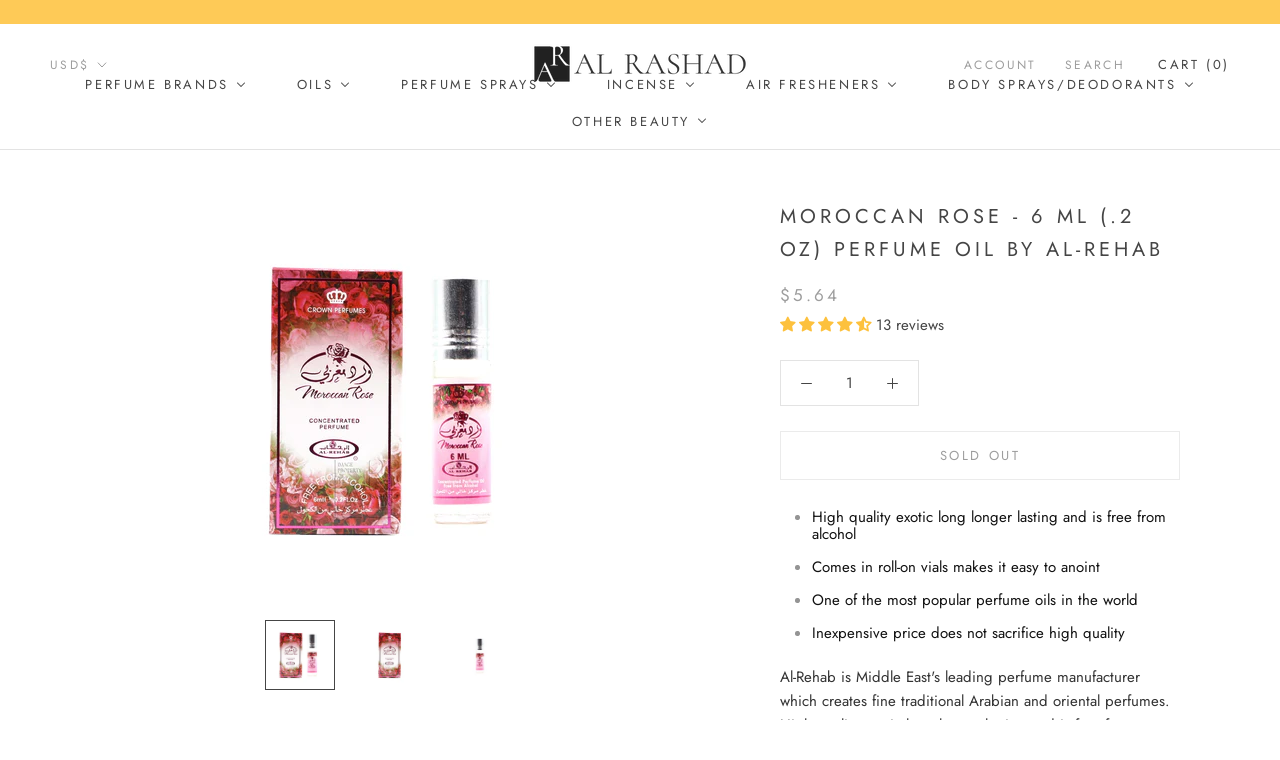

--- FILE ---
content_type: application/javascript; charset=UTF-8
request_url: https://ufe.helixo.co/scripts/e38916c8badb237635c8.min.js
body_size: 375
content:
/*! For license information please see e38916c8badb237635c8.min.js.LICENSE.txt */
(window.ufeWebpackJSON=window.ufeWebpackJSON||[]).push([[11,9,10,14,15,16,17,18,19],{408:function(e,n,t){"use strict";t.d(n,"a",function(){return u});var o=t(22),i=t.n(o),s=t(12),c=t(19);const u=e=>{const n=e._id,{upsellSettings:{general:t}}=e;if(t&&t.showPopUpOnce){const e=Object(c.a)(s.a.get("ufehidePopUpOnReject"),[])||[];i()(e).call(e,n)||(e.push(n),s.a.set("ufehidePopUpOnReject",Object(c.b)(e)))}window.ufe&&"function"==typeof window.ufe.initPopupUpsell&&window.ufe.initPopupUpsell()}},409:function(e,n,t){"use strict";var o=t(78);n.a=(e,n,t="")=>{let i=!0;if("Inherit From Store"===n&&(n="inherit",i=!1),"Customer Device Font"===n&&(n='-apple-system, BlinkMacSystemFont, "Segoe UI", Roboto, Oxygen, Ubuntu, Cantarell, "Open Sans", "Helvetica Neue", sans-serif',i=!1),function(e){const n=document.createElement("style");n.innerHTML=e,document.querySelector("head").appendChild(n)}(`\n    .ufe-${e} * { font-family: ${n} !important } \n    ${t}`),!i)return;const s=`//fonts.googleapis.com/css?family=${n.replace(/\s/g,"+")}`;i&&Object(o.a)(s)}},410:function(e,n,t){"use strict";n.a=t.p+"17e67abe19.svg"}}]);
//# sourceMappingURL=e38916c8badb237635c8.min.js.map

--- FILE ---
content_type: text/javascript; charset=utf-8
request_url: https://alrashad.com/products/moroccan-rose-6ml-2-oz-perfume-oil-by-al-rehab.js
body_size: 821
content:
{"id":4381608673359,"title":"Moroccan Rose - 6 ml (.2 oz) Perfume Oil by Al-Rehab","handle":"moroccan-rose-6ml-2-oz-perfume-oil-by-al-rehab","description":"\u003cul class=\"a-unordered-list a-vertical a-spacing-none\" style=\"box-sizing: border-box; margin: 0px 0px 18px 18px; color: rgb(148, 148, 148); padding: 0px; font-family: \" amazon=\"\" ember arial sans-serif rgb font-size:=\"\" background-color:=\"\"\u003e\n\u003cli class=\"showHiddenFeatureBullets\" style=\"box-sizing: border-box; list-style: disc; word-wrap: break-word; margin: 0px 0px 6px 14px; line-height: 17px;\"\u003e\u003cspan class=\"a-list-item\" style=\"box-sizing: border-box; color: rgb(17, 17, 17);\"\u003eHigh quality exotic long longer lasting and is free from alcohol\u003c\/span\u003e\u003c\/li\u003e\n\u003cli class=\"showHiddenFeatureBullets\" style=\"box-sizing: border-box; list-style: disc; word-wrap: break-word; margin: 0px 0px 6px 14px; line-height: 17px;\"\u003e\u003cspan class=\"a-list-item\" style=\"box-sizing: border-box; color: rgb(17, 17, 17);\"\u003eComes in roll-on vials makes it easy to anoint\u003c\/span\u003e\u003c\/li\u003e\n\u003cli class=\"showHiddenFeatureBullets\" style=\"box-sizing: border-box; list-style: disc; word-wrap: break-word; margin: 0px 0px 6px 14px; line-height: 17px;\"\u003e\u003cspan class=\"a-list-item\" style=\"box-sizing: border-box; color: rgb(17, 17, 17);\"\u003eOne of the most popular perfume oils in the world\u003c\/span\u003e\u003c\/li\u003e\n\u003cli class=\"showHiddenFeatureBullets\" style=\"box-sizing: border-box; list-style: disc; word-wrap: break-word; margin: 0px 0px 6px 14px; line-height: 17px;\"\u003e\u003cspan class=\"a-list-item\" style=\"box-sizing: border-box; color: rgb(17, 17, 17);\"\u003eInexpensive price does not sacrifice high quality\u003c\/span\u003e\u003c\/li\u003e\n\u003c\/ul\u003e\u003cdiv\u003e\u003cspan style=\"color: rgb(51, 51, 51); font-family: \" amazon=\"\" ember arial sans-serif font-size:=\"\" small background-color:=\"\" rgb\u003eAl-Rehab is Middle East's leading perfume manufacturer which creates fine traditional Arabian and oriental perfumes. High quality exotic long longer lasting and is free from alcohol. Comes in roll-on vials makes it easy to anoint. One of the most popular perfume oils in the world. Inexpensive price does not sacrifice high quality. Unique blends make many varieties of oil that can be used both by men and women. Manufactured in Saudi Arabia or United Arab Emirates.\u003c\/span\u003e\u003c\/div\u003e\u003cdiv\u003e\u003cspan style=\"font-size: 13px; font-family: \" amazon=\"\" ember arial sans-serif color:=\"\" rgb\u003e\u003cbr\u003e\u003c\/span\u003e\u003c\/div\u003e    ","published_at":"2019-11-20T09:34:27-05:00","created_at":"2019-11-20T09:34:27-05:00","vendor":"Al-Rehab Perfumes","type":"Oils","tags":["Al-Rehab: 6ml Oil"],"price":564,"price_min":564,"price_max":564,"available":false,"price_varies":false,"compare_at_price":null,"compare_at_price_min":0,"compare_at_price_max":0,"compare_at_price_varies":false,"variants":[{"id":31340156125263,"title":"Default Title","option1":"Default Title","option2":null,"option3":null,"sku":"3905","requires_shipping":true,"taxable":false,"featured_image":null,"available":false,"name":"Moroccan Rose - 6 ml (.2 oz) Perfume Oil by Al-Rehab","public_title":null,"options":["Default Title"],"price":564,"weight":113,"compare_at_price":null,"inventory_management":"shopify","barcode":"6291110091727","requires_selling_plan":false,"selling_plan_allocations":[]}],"images":["\/\/cdn.shopify.com\/s\/files\/1\/0248\/4404\/2319\/products\/Morrocan-Rose.jpg?v=1672279375","\/\/cdn.shopify.com\/s\/files\/1\/0248\/4404\/2319\/products\/Morrocan-Rose_92aa7d02-cbd4-4832-8e46-bd85c6e11434.jpg?v=1672279377","\/\/cdn.shopify.com\/s\/files\/1\/0248\/4404\/2319\/products\/Morrocan-Rose_40ec8d9b-5fac-4a2a-8e73-965ec8ca07d8.jpg?v=1672279379"],"featured_image":"\/\/cdn.shopify.com\/s\/files\/1\/0248\/4404\/2319\/products\/Morrocan-Rose.jpg?v=1672279375","options":[{"name":"Title","position":1,"values":["Default Title"]}],"url":"\/products\/moroccan-rose-6ml-2-oz-perfume-oil-by-al-rehab","media":[{"alt":"Moroccan Rose - 6ml (.2 oz) Perfume Oil by Al-Rehab","id":31343330361566,"position":1,"preview_image":{"aspect_ratio":1.0,"height":2560,"width":2560,"src":"https:\/\/cdn.shopify.com\/s\/files\/1\/0248\/4404\/2319\/products\/Morrocan-Rose.jpg?v=1672279375"},"aspect_ratio":1.0,"height":2560,"media_type":"image","src":"https:\/\/cdn.shopify.com\/s\/files\/1\/0248\/4404\/2319\/products\/Morrocan-Rose.jpg?v=1672279375","width":2560},{"alt":"Box of Moroccan Rose - 6ml (.2 oz) Perfume Oil by Al-Rehab","id":31343331115230,"position":2,"preview_image":{"aspect_ratio":1.0,"height":2560,"width":2560,"src":"https:\/\/cdn.shopify.com\/s\/files\/1\/0248\/4404\/2319\/products\/Morrocan-Rose_92aa7d02-cbd4-4832-8e46-bd85c6e11434.jpg?v=1672279377"},"aspect_ratio":1.0,"height":2560,"media_type":"image","src":"https:\/\/cdn.shopify.com\/s\/files\/1\/0248\/4404\/2319\/products\/Morrocan-Rose_92aa7d02-cbd4-4832-8e46-bd85c6e11434.jpg?v=1672279377","width":2560},{"alt":"Bottle of Moroccan Rose - 6ml (.2 oz) Perfume Oil by Al-Rehab","id":31343331344606,"position":3,"preview_image":{"aspect_ratio":1.0,"height":2560,"width":2560,"src":"https:\/\/cdn.shopify.com\/s\/files\/1\/0248\/4404\/2319\/products\/Morrocan-Rose_40ec8d9b-5fac-4a2a-8e73-965ec8ca07d8.jpg?v=1672279379"},"aspect_ratio":1.0,"height":2560,"media_type":"image","src":"https:\/\/cdn.shopify.com\/s\/files\/1\/0248\/4404\/2319\/products\/Morrocan-Rose_40ec8d9b-5fac-4a2a-8e73-965ec8ca07d8.jpg?v=1672279379","width":2560}],"requires_selling_plan":false,"selling_plan_groups":[]}